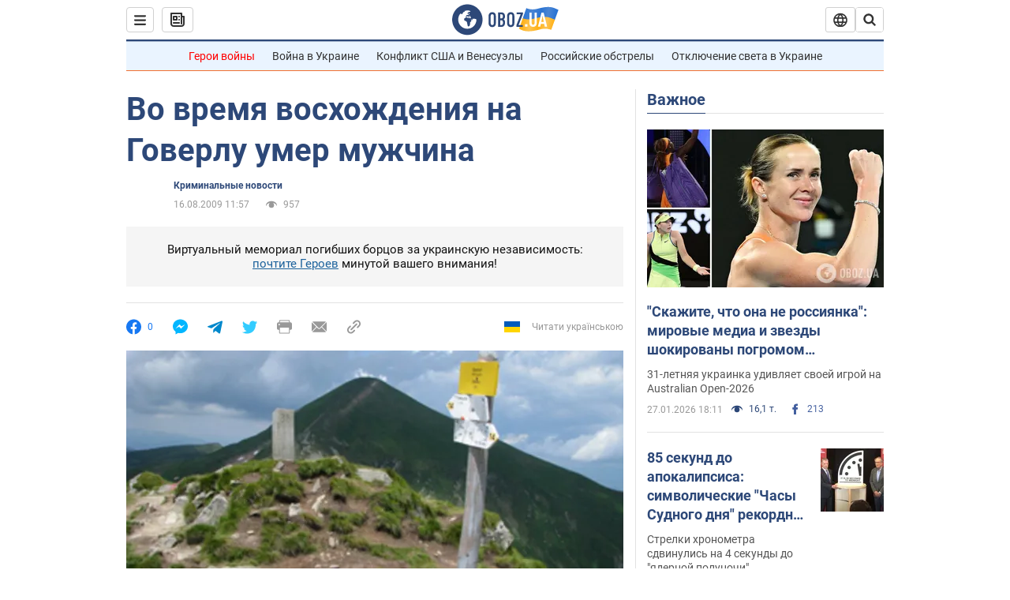

--- FILE ---
content_type: application/x-javascript; charset=utf-8
request_url: https://servicer.idealmedia.io/1418748/1?nocmp=1&sessionId=697985fa-0edba&sessionPage=1&sessionNumberWeek=1&sessionNumber=1&scale_metric_1=64.00&scale_metric_2=256.00&scale_metric_3=100.00&cbuster=1769571834640753285849&pvid=b8c5e51b-316b-454b-bb55-8282a0dfe321&implVersion=11&lct=1763555100&mp4=1&ap=1&consentStrLen=0&wlid=8950d54f-f82d-468a-8905-9b5cf71395f9&uniqId=16f57&niet=4g&nisd=false&evt=%5B%7B%22event%22%3A1%2C%22methods%22%3A%5B1%2C2%5D%7D%2C%7B%22event%22%3A2%2C%22methods%22%3A%5B1%2C2%5D%7D%5D&pv=5&jsv=es6&dpr=1&hashCommit=cbd500eb&apt=2009-08-16T11%3A57%3A00&tfre=3709&w=0&h=1&tl=150&tlp=1&sz=0x1&szp=1&szl=1&cxurl=https%3A%2F%2Fwww.obozrevatel.com%2Fnews%2F2009%2F8%2F16%2F317653.htm&ref=&lu=https%3A%2F%2Fwww.obozrevatel.com%2Fnews%2F2009%2F8%2F16%2F317653.htm
body_size: 881
content:
var _mgq=_mgq||[];
_mgq.push(["IdealmediaLoadGoods1418748_16f57",[
["ua.tribuna.com","11961719","1","Дерюгина ответила на вопрос, почему развелась с Блохиным","Президент Украинской федерации гимнастики Ирина Дерюгина рассказала, почему завершился ее брак с Олегом Блохиным.– Почему вы развелись?– У него родились дети.","0","","","","oCb8xXvHFHyajfOAo4cGIbsXBJq10eMpCZpNI2WU5o80SzVyF_SAN_yRZlnvElbRtWs2-zqsGj5eldGQrwP2fKldt0JdlZKDYLbkLtP-Q-X9yy1xu48Oup1SseXx3Y5M",{"i":"https://s-img.idealmedia.io/n/11961719/45x45/160x0x520x520/aHR0cDovL2ltZ2hvc3RzLmNvbS90LzQyNjAwMi85MjI3NTQ4ODU2NmYyMWU5ODlkYWVlN2NhMjI4NTQ4NS5qcGc.webp?v=1769571834-WaIsvGCFrpd9ae1wG49y3uaZDMNwwy8XIqHBy9MvQtI","l":"https://clck.idealmedia.io/pnews/11961719/i/1298901/pp/1/1?h=oCb8xXvHFHyajfOAo4cGIbsXBJq10eMpCZpNI2WU5o80SzVyF_SAN_yRZlnvElbRtWs2-zqsGj5eldGQrwP2fKldt0JdlZKDYLbkLtP-Q-X9yy1xu48Oup1SseXx3Y5M&utm_campaign=obozrevatel.com&utm_source=obozrevatel.com&utm_medium=referral&rid=919d7ff0-fbfb-11f0-bcc2-d404e6f98490&tt=Direct&att=3&afrd=296&iv=11&ct=1&gdprApplies=0&muid=q0rSLPHFL0Hj&st=-360&mp4=1&h2=Rbff32NBHJZsO4wuvnxFysy2GX6xlGXVu7txikoXAu_3Uq9CZQIGhHBl6Galy7GA95KK7JNQ2sDlo0l8u01l5g**","adc":[],"sdl":0,"dl":"","category":"Спорт","dbbr":0,"bbrt":0,"type":"e","media-type":"static","clicktrackers":[],"cta":"Читати далі","cdt":"","tri":"919da093-fbfb-11f0-bcc2-d404e6f98490","crid":"11961719"}],],
{"awc":{},"dt":"desktop","ts":"","tt":"Direct","isBot":1,"h2":"Rbff32NBHJZsO4wuvnxFysy2GX6xlGXVu7txikoXAu_3Uq9CZQIGhHBl6Galy7GA95KK7JNQ2sDlo0l8u01l5g**","ats":0,"rid":"919d7ff0-fbfb-11f0-bcc2-d404e6f98490","pvid":"b8c5e51b-316b-454b-bb55-8282a0dfe321","iv":11,"brid":32,"muidn":"q0rSLPHFL0Hj","dnt":2,"cv":2,"afrd":296,"consent":true,"adv_src_id":39175}]);
_mgqp();
